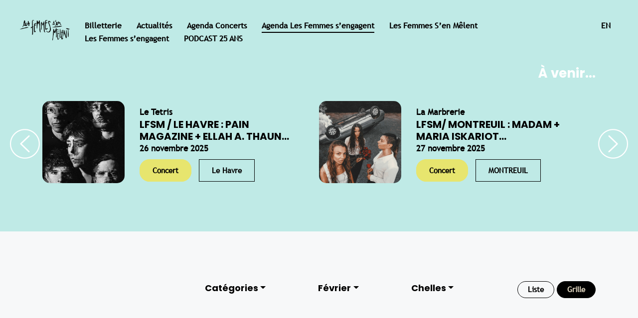

--- FILE ---
content_type: text/html; charset=UTF-8
request_url: https://lfsm.net/agenda/?category=&month=02&city=chelles&display=
body_size: 9691
content:
<!doctype html>
<html lang="fr-FR">
<head>
            <script>
            (function(w,d,s,l,i){w[l]=w[l]||[];w[l].push({'gtm.start':
                new Date().getTime(),event:'gtm.js'});var f=d.getElementsByTagName(s)[0],
            j=d.createElement(s),dl=l!='dataLayer'?'&l='+l:'';j.async=true;j.src=
            'https://www.googletagmanager.com/gtm.js?id='+i+dl;f.parentNode.insertBefore(j,f);
        })(window,document,'script','dataLayer','GTM-TQVK4LR2');
    </script>
    
	<meta charset="UTF-8">
	<meta name="viewport" content="width=device-width, initial-scale=1, shrink-to-fit=no">

    <link rel="apple-touch-icon" sizes="60x60" href="https://lfsm.net/wp-content/themes/lfsm/assets/images/favicon/apple-touch-icon.png">
    <link rel="icon" type="image/png" sizes="32x32" href="https://lfsm.net/wp-content/themes/lfsm/assets/images/favicon/favicon-32x32.png">
    <link rel="icon" type="image/png" sizes="16x16" href="https://lfsm.net/wp-content/themes/lfsm/assets/images/favicon/favicon-16x16.png">
    <link rel="manifest" href="https://lfsm.net/wp-content/themes/lfsm/assets/images/favicon/site.webmanifest">
    <link rel="mask-icon" href="https://lfsm.net/wp-content/themes/lfsm/assets/images/favicon/safari-pinned-tab.svg" color="#ffffff">
    <link rel="shortcut icon" href="https://lfsm.net/wp-content/themes/lfsm/assets/images/favicon/favicon.ico">
    <meta name="msapplication-TileColor" content="#ffffff">
    <meta name="msapplication-config" content="https://lfsm.net/wp-content/themes/lfsm/assets/images/favicon/browserconfig.xml">
    <meta name="theme-color" content="#ffffff">

	<title>Agenda &#8211; Les Femmes s&#039;en mêlent</title>
<meta name='robots' content='max-image-preview:large' />
<link rel="alternate" href="https://lfsm.net/agenda/" hreflang="fr" />
<link rel="alternate" href="https://lfsm.net/en/agenda-2/" hreflang="en" />
<script type="text/javascript">
window._wpemojiSettings = {"baseUrl":"https:\/\/s.w.org\/images\/core\/emoji\/14.0.0\/72x72\/","ext":".png","svgUrl":"https:\/\/s.w.org\/images\/core\/emoji\/14.0.0\/svg\/","svgExt":".svg","source":{"concatemoji":"https:\/\/lfsm.net\/wp-includes\/js\/wp-emoji-release.min.js?ver=6.3.7"}};
/*! This file is auto-generated */
!function(i,n){var o,s,e;function c(e){try{var t={supportTests:e,timestamp:(new Date).valueOf()};sessionStorage.setItem(o,JSON.stringify(t))}catch(e){}}function p(e,t,n){e.clearRect(0,0,e.canvas.width,e.canvas.height),e.fillText(t,0,0);var t=new Uint32Array(e.getImageData(0,0,e.canvas.width,e.canvas.height).data),r=(e.clearRect(0,0,e.canvas.width,e.canvas.height),e.fillText(n,0,0),new Uint32Array(e.getImageData(0,0,e.canvas.width,e.canvas.height).data));return t.every(function(e,t){return e===r[t]})}function u(e,t,n){switch(t){case"flag":return n(e,"\ud83c\udff3\ufe0f\u200d\u26a7\ufe0f","\ud83c\udff3\ufe0f\u200b\u26a7\ufe0f")?!1:!n(e,"\ud83c\uddfa\ud83c\uddf3","\ud83c\uddfa\u200b\ud83c\uddf3")&&!n(e,"\ud83c\udff4\udb40\udc67\udb40\udc62\udb40\udc65\udb40\udc6e\udb40\udc67\udb40\udc7f","\ud83c\udff4\u200b\udb40\udc67\u200b\udb40\udc62\u200b\udb40\udc65\u200b\udb40\udc6e\u200b\udb40\udc67\u200b\udb40\udc7f");case"emoji":return!n(e,"\ud83e\udef1\ud83c\udffb\u200d\ud83e\udef2\ud83c\udfff","\ud83e\udef1\ud83c\udffb\u200b\ud83e\udef2\ud83c\udfff")}return!1}function f(e,t,n){var r="undefined"!=typeof WorkerGlobalScope&&self instanceof WorkerGlobalScope?new OffscreenCanvas(300,150):i.createElement("canvas"),a=r.getContext("2d",{willReadFrequently:!0}),o=(a.textBaseline="top",a.font="600 32px Arial",{});return e.forEach(function(e){o[e]=t(a,e,n)}),o}function t(e){var t=i.createElement("script");t.src=e,t.defer=!0,i.head.appendChild(t)}"undefined"!=typeof Promise&&(o="wpEmojiSettingsSupports",s=["flag","emoji"],n.supports={everything:!0,everythingExceptFlag:!0},e=new Promise(function(e){i.addEventListener("DOMContentLoaded",e,{once:!0})}),new Promise(function(t){var n=function(){try{var e=JSON.parse(sessionStorage.getItem(o));if("object"==typeof e&&"number"==typeof e.timestamp&&(new Date).valueOf()<e.timestamp+604800&&"object"==typeof e.supportTests)return e.supportTests}catch(e){}return null}();if(!n){if("undefined"!=typeof Worker&&"undefined"!=typeof OffscreenCanvas&&"undefined"!=typeof URL&&URL.createObjectURL&&"undefined"!=typeof Blob)try{var e="postMessage("+f.toString()+"("+[JSON.stringify(s),u.toString(),p.toString()].join(",")+"));",r=new Blob([e],{type:"text/javascript"}),a=new Worker(URL.createObjectURL(r),{name:"wpTestEmojiSupports"});return void(a.onmessage=function(e){c(n=e.data),a.terminate(),t(n)})}catch(e){}c(n=f(s,u,p))}t(n)}).then(function(e){for(var t in e)n.supports[t]=e[t],n.supports.everything=n.supports.everything&&n.supports[t],"flag"!==t&&(n.supports.everythingExceptFlag=n.supports.everythingExceptFlag&&n.supports[t]);n.supports.everythingExceptFlag=n.supports.everythingExceptFlag&&!n.supports.flag,n.DOMReady=!1,n.readyCallback=function(){n.DOMReady=!0}}).then(function(){return e}).then(function(){var e;n.supports.everything||(n.readyCallback(),(e=n.source||{}).concatemoji?t(e.concatemoji):e.wpemoji&&e.twemoji&&(t(e.twemoji),t(e.wpemoji)))}))}((window,document),window._wpemojiSettings);
</script>
<style type="text/css">
img.wp-smiley,
img.emoji {
	display: inline !important;
	border: none !important;
	box-shadow: none !important;
	height: 1em !important;
	width: 1em !important;
	margin: 0 0.07em !important;
	vertical-align: -0.1em !important;
	background: none !important;
	padding: 0 !important;
}
</style>
	<link rel='stylesheet' id='wp-block-library-css' href='https://lfsm.net/wp-includes/css/dist/block-library/style.min.css?ver=6.3.7' type='text/css' media='all' />
<style id='classic-theme-styles-inline-css' type='text/css'>
/*! This file is auto-generated */
.wp-block-button__link{color:#fff;background-color:#32373c;border-radius:9999px;box-shadow:none;text-decoration:none;padding:calc(.667em + 2px) calc(1.333em + 2px);font-size:1.125em}.wp-block-file__button{background:#32373c;color:#fff;text-decoration:none}
</style>
<style id='global-styles-inline-css' type='text/css'>
body{--wp--preset--color--black: #000000;--wp--preset--color--cyan-bluish-gray: #abb8c3;--wp--preset--color--white: #ffffff;--wp--preset--color--pale-pink: #f78da7;--wp--preset--color--vivid-red: #cf2e2e;--wp--preset--color--luminous-vivid-orange: #ff6900;--wp--preset--color--luminous-vivid-amber: #fcb900;--wp--preset--color--light-green-cyan: #7bdcb5;--wp--preset--color--vivid-green-cyan: #00d084;--wp--preset--color--pale-cyan-blue: #8ed1fc;--wp--preset--color--vivid-cyan-blue: #0693e3;--wp--preset--color--vivid-purple: #9b51e0;--wp--preset--gradient--vivid-cyan-blue-to-vivid-purple: linear-gradient(135deg,rgba(6,147,227,1) 0%,rgb(155,81,224) 100%);--wp--preset--gradient--light-green-cyan-to-vivid-green-cyan: linear-gradient(135deg,rgb(122,220,180) 0%,rgb(0,208,130) 100%);--wp--preset--gradient--luminous-vivid-amber-to-luminous-vivid-orange: linear-gradient(135deg,rgba(252,185,0,1) 0%,rgba(255,105,0,1) 100%);--wp--preset--gradient--luminous-vivid-orange-to-vivid-red: linear-gradient(135deg,rgba(255,105,0,1) 0%,rgb(207,46,46) 100%);--wp--preset--gradient--very-light-gray-to-cyan-bluish-gray: linear-gradient(135deg,rgb(238,238,238) 0%,rgb(169,184,195) 100%);--wp--preset--gradient--cool-to-warm-spectrum: linear-gradient(135deg,rgb(74,234,220) 0%,rgb(151,120,209) 20%,rgb(207,42,186) 40%,rgb(238,44,130) 60%,rgb(251,105,98) 80%,rgb(254,248,76) 100%);--wp--preset--gradient--blush-light-purple: linear-gradient(135deg,rgb(255,206,236) 0%,rgb(152,150,240) 100%);--wp--preset--gradient--blush-bordeaux: linear-gradient(135deg,rgb(254,205,165) 0%,rgb(254,45,45) 50%,rgb(107,0,62) 100%);--wp--preset--gradient--luminous-dusk: linear-gradient(135deg,rgb(255,203,112) 0%,rgb(199,81,192) 50%,rgb(65,88,208) 100%);--wp--preset--gradient--pale-ocean: linear-gradient(135deg,rgb(255,245,203) 0%,rgb(182,227,212) 50%,rgb(51,167,181) 100%);--wp--preset--gradient--electric-grass: linear-gradient(135deg,rgb(202,248,128) 0%,rgb(113,206,126) 100%);--wp--preset--gradient--midnight: linear-gradient(135deg,rgb(2,3,129) 0%,rgb(40,116,252) 100%);--wp--preset--font-size--small: 13px;--wp--preset--font-size--medium: 20px;--wp--preset--font-size--large: 36px;--wp--preset--font-size--x-large: 42px;--wp--preset--spacing--20: 0.44rem;--wp--preset--spacing--30: 0.67rem;--wp--preset--spacing--40: 1rem;--wp--preset--spacing--50: 1.5rem;--wp--preset--spacing--60: 2.25rem;--wp--preset--spacing--70: 3.38rem;--wp--preset--spacing--80: 5.06rem;--wp--preset--shadow--natural: 6px 6px 9px rgba(0, 0, 0, 0.2);--wp--preset--shadow--deep: 12px 12px 50px rgba(0, 0, 0, 0.4);--wp--preset--shadow--sharp: 6px 6px 0px rgba(0, 0, 0, 0.2);--wp--preset--shadow--outlined: 6px 6px 0px -3px rgba(255, 255, 255, 1), 6px 6px rgba(0, 0, 0, 1);--wp--preset--shadow--crisp: 6px 6px 0px rgba(0, 0, 0, 1);}:where(.is-layout-flex){gap: 0.5em;}:where(.is-layout-grid){gap: 0.5em;}body .is-layout-flow > .alignleft{float: left;margin-inline-start: 0;margin-inline-end: 2em;}body .is-layout-flow > .alignright{float: right;margin-inline-start: 2em;margin-inline-end: 0;}body .is-layout-flow > .aligncenter{margin-left: auto !important;margin-right: auto !important;}body .is-layout-constrained > .alignleft{float: left;margin-inline-start: 0;margin-inline-end: 2em;}body .is-layout-constrained > .alignright{float: right;margin-inline-start: 2em;margin-inline-end: 0;}body .is-layout-constrained > .aligncenter{margin-left: auto !important;margin-right: auto !important;}body .is-layout-constrained > :where(:not(.alignleft):not(.alignright):not(.alignfull)){max-width: var(--wp--style--global--content-size);margin-left: auto !important;margin-right: auto !important;}body .is-layout-constrained > .alignwide{max-width: var(--wp--style--global--wide-size);}body .is-layout-flex{display: flex;}body .is-layout-flex{flex-wrap: wrap;align-items: center;}body .is-layout-flex > *{margin: 0;}body .is-layout-grid{display: grid;}body .is-layout-grid > *{margin: 0;}:where(.wp-block-columns.is-layout-flex){gap: 2em;}:where(.wp-block-columns.is-layout-grid){gap: 2em;}:where(.wp-block-post-template.is-layout-flex){gap: 1.25em;}:where(.wp-block-post-template.is-layout-grid){gap: 1.25em;}.has-black-color{color: var(--wp--preset--color--black) !important;}.has-cyan-bluish-gray-color{color: var(--wp--preset--color--cyan-bluish-gray) !important;}.has-white-color{color: var(--wp--preset--color--white) !important;}.has-pale-pink-color{color: var(--wp--preset--color--pale-pink) !important;}.has-vivid-red-color{color: var(--wp--preset--color--vivid-red) !important;}.has-luminous-vivid-orange-color{color: var(--wp--preset--color--luminous-vivid-orange) !important;}.has-luminous-vivid-amber-color{color: var(--wp--preset--color--luminous-vivid-amber) !important;}.has-light-green-cyan-color{color: var(--wp--preset--color--light-green-cyan) !important;}.has-vivid-green-cyan-color{color: var(--wp--preset--color--vivid-green-cyan) !important;}.has-pale-cyan-blue-color{color: var(--wp--preset--color--pale-cyan-blue) !important;}.has-vivid-cyan-blue-color{color: var(--wp--preset--color--vivid-cyan-blue) !important;}.has-vivid-purple-color{color: var(--wp--preset--color--vivid-purple) !important;}.has-black-background-color{background-color: var(--wp--preset--color--black) !important;}.has-cyan-bluish-gray-background-color{background-color: var(--wp--preset--color--cyan-bluish-gray) !important;}.has-white-background-color{background-color: var(--wp--preset--color--white) !important;}.has-pale-pink-background-color{background-color: var(--wp--preset--color--pale-pink) !important;}.has-vivid-red-background-color{background-color: var(--wp--preset--color--vivid-red) !important;}.has-luminous-vivid-orange-background-color{background-color: var(--wp--preset--color--luminous-vivid-orange) !important;}.has-luminous-vivid-amber-background-color{background-color: var(--wp--preset--color--luminous-vivid-amber) !important;}.has-light-green-cyan-background-color{background-color: var(--wp--preset--color--light-green-cyan) !important;}.has-vivid-green-cyan-background-color{background-color: var(--wp--preset--color--vivid-green-cyan) !important;}.has-pale-cyan-blue-background-color{background-color: var(--wp--preset--color--pale-cyan-blue) !important;}.has-vivid-cyan-blue-background-color{background-color: var(--wp--preset--color--vivid-cyan-blue) !important;}.has-vivid-purple-background-color{background-color: var(--wp--preset--color--vivid-purple) !important;}.has-black-border-color{border-color: var(--wp--preset--color--black) !important;}.has-cyan-bluish-gray-border-color{border-color: var(--wp--preset--color--cyan-bluish-gray) !important;}.has-white-border-color{border-color: var(--wp--preset--color--white) !important;}.has-pale-pink-border-color{border-color: var(--wp--preset--color--pale-pink) !important;}.has-vivid-red-border-color{border-color: var(--wp--preset--color--vivid-red) !important;}.has-luminous-vivid-orange-border-color{border-color: var(--wp--preset--color--luminous-vivid-orange) !important;}.has-luminous-vivid-amber-border-color{border-color: var(--wp--preset--color--luminous-vivid-amber) !important;}.has-light-green-cyan-border-color{border-color: var(--wp--preset--color--light-green-cyan) !important;}.has-vivid-green-cyan-border-color{border-color: var(--wp--preset--color--vivid-green-cyan) !important;}.has-pale-cyan-blue-border-color{border-color: var(--wp--preset--color--pale-cyan-blue) !important;}.has-vivid-cyan-blue-border-color{border-color: var(--wp--preset--color--vivid-cyan-blue) !important;}.has-vivid-purple-border-color{border-color: var(--wp--preset--color--vivid-purple) !important;}.has-vivid-cyan-blue-to-vivid-purple-gradient-background{background: var(--wp--preset--gradient--vivid-cyan-blue-to-vivid-purple) !important;}.has-light-green-cyan-to-vivid-green-cyan-gradient-background{background: var(--wp--preset--gradient--light-green-cyan-to-vivid-green-cyan) !important;}.has-luminous-vivid-amber-to-luminous-vivid-orange-gradient-background{background: var(--wp--preset--gradient--luminous-vivid-amber-to-luminous-vivid-orange) !important;}.has-luminous-vivid-orange-to-vivid-red-gradient-background{background: var(--wp--preset--gradient--luminous-vivid-orange-to-vivid-red) !important;}.has-very-light-gray-to-cyan-bluish-gray-gradient-background{background: var(--wp--preset--gradient--very-light-gray-to-cyan-bluish-gray) !important;}.has-cool-to-warm-spectrum-gradient-background{background: var(--wp--preset--gradient--cool-to-warm-spectrum) !important;}.has-blush-light-purple-gradient-background{background: var(--wp--preset--gradient--blush-light-purple) !important;}.has-blush-bordeaux-gradient-background{background: var(--wp--preset--gradient--blush-bordeaux) !important;}.has-luminous-dusk-gradient-background{background: var(--wp--preset--gradient--luminous-dusk) !important;}.has-pale-ocean-gradient-background{background: var(--wp--preset--gradient--pale-ocean) !important;}.has-electric-grass-gradient-background{background: var(--wp--preset--gradient--electric-grass) !important;}.has-midnight-gradient-background{background: var(--wp--preset--gradient--midnight) !important;}.has-small-font-size{font-size: var(--wp--preset--font-size--small) !important;}.has-medium-font-size{font-size: var(--wp--preset--font-size--medium) !important;}.has-large-font-size{font-size: var(--wp--preset--font-size--large) !important;}.has-x-large-font-size{font-size: var(--wp--preset--font-size--x-large) !important;}
.wp-block-navigation a:where(:not(.wp-element-button)){color: inherit;}
:where(.wp-block-post-template.is-layout-flex){gap: 1.25em;}:where(.wp-block-post-template.is-layout-grid){gap: 1.25em;}
:where(.wp-block-columns.is-layout-flex){gap: 2em;}:where(.wp-block-columns.is-layout-grid){gap: 2em;}
.wp-block-pullquote{font-size: 1.5em;line-height: 1.6;}
</style>
<link rel='stylesheet' id='fancybox-css-css' href='https://lfsm.net/wp-content/themes/lfsm/assets/vendor/components/fancybox/dist/jquery.fancybox.min.css?ver=6.3.7' type='text/css' media='all' />
<link rel='stylesheet' id='slick-css-css' href='https://lfsm.net/wp-content/themes/lfsm/assets/vendor/node_modules/slick-carousel/slick/slick.css?ver=6.3.7' type='text/css' media='all' />
<link rel='stylesheet' id='slick-theme-css-css' href='https://lfsm.net/wp-content/themes/lfsm/assets/vendor/node_modules/slick-carousel/slick/slick-theme.css?ver=6.3.7' type='text/css' media='all' />
<link rel='stylesheet' id='animate-css-css' href='https://lfsm.net/wp-content/themes/lfsm/assets/vendor/node_modules/animate.css/animate.min.css?ver=6.3.7' type='text/css' media='all' />
<link rel='stylesheet' id='main-css-css' href='https://lfsm.net/wp-content/themes/lfsm/assets/css/main.css?ver=6.3.7' type='text/css' media='all' />
<link rel='stylesheet' id='__EPYT__style-css' href='https://lfsm.net/wp-content/plugins/youtube-embed-plus/styles/ytprefs.min.css?ver=14.2' type='text/css' media='all' />
<style id='__EPYT__style-inline-css' type='text/css'>

                .epyt-gallery-thumb {
                        width: 33.333%;
                }
                
</style>
<script type='text/javascript' src='https://lfsm.net/wp-includes/js/jquery/jquery.min.js?ver=3.7.0' id='jquery-core-js'></script>
<script type='text/javascript' src='https://lfsm.net/wp-includes/js/jquery/jquery-migrate.min.js?ver=3.4.1' id='jquery-migrate-js'></script>
<script type='text/javascript' id='__ytprefs__-js-extra'>
/* <![CDATA[ */
var _EPYT_ = {"ajaxurl":"https:\/\/lfsm.net\/wp-admin\/admin-ajax.php","security":"1efca2f883","gallery_scrolloffset":"20","eppathtoscripts":"https:\/\/lfsm.net\/wp-content\/plugins\/youtube-embed-plus\/scripts\/","eppath":"https:\/\/lfsm.net\/wp-content\/plugins\/youtube-embed-plus\/","epresponsiveselector":"[\"iframe.__youtube_prefs__\",\"iframe[src*='youtube.com']\",\"iframe[src*='youtube-nocookie.com']\",\"iframe[data-ep-src*='youtube.com']\",\"iframe[data-ep-src*='youtube-nocookie.com']\",\"iframe[data-ep-gallerysrc*='youtube.com']\"]","epdovol":"1","version":"14.2","evselector":"iframe.__youtube_prefs__[src], iframe[src*=\"youtube.com\/embed\/\"], iframe[src*=\"youtube-nocookie.com\/embed\/\"]","ajax_compat":"","maxres_facade":"eager","ytapi_load":"light","pause_others":"","stopMobileBuffer":"1","facade_mode":"","not_live_on_channel":"","vi_active":"","vi_js_posttypes":[]};
/* ]]> */
</script>
<script type='text/javascript' src='https://lfsm.net/wp-content/plugins/youtube-embed-plus/scripts/ytprefs.min.js?ver=14.2' id='__ytprefs__-js'></script>
<link rel="https://api.w.org/" href="https://lfsm.net/wp-json/" /><link rel="alternate" type="application/json" href="https://lfsm.net/wp-json/wp/v2/pages/20" /><link rel="EditURI" type="application/rsd+xml" title="RSD" href="https://lfsm.net/xmlrpc.php?rsd" />
<meta name="generator" content="WordPress 6.3.7" />
<link rel="canonical" href="https://lfsm.net/agenda/" />
<link rel='shortlink' href='https://lfsm.net/?p=20' />
<link rel="alternate" type="application/json+oembed" href="https://lfsm.net/wp-json/oembed/1.0/embed?url=https%3A%2F%2Flfsm.net%2Fagenda%2F" />
<link rel="alternate" type="text/xml+oembed" href="https://lfsm.net/wp-json/oembed/1.0/embed?url=https%3A%2F%2Flfsm.net%2Fagenda%2F&#038;format=xml" />
<link rel="stylesheet" type="text/css" href="https://lfsm.net/wp-content/themes/lfsm/custom.css?v=1764115825">
</head>

<body>
            <!-- Google Tag Manager (noscript) -->
        <noscript><iframe src='https://www.googletagmanager.com/ns.html?id=GTM-TQVK4LR2'
            height='0' width='0' style='display:none;visibility:hidden'></iframe></noscript>
            <!-- End Google Tag Manager (noscript) -->
    
    <div id="top"></div>

	<div id="page" >

		<div id="content" class="site-content">

<div id="page-container">
			
						<div id="menu" class="bgc-blue-3 svg-blue">
	<div class="container-fluid">
		<div class="row">
							<div class="text-center text-md-left col-md-1 p-lg-0">
					<div class="logo">
						<a href="https://lfsm.net">
															<img id="header-logo" src="https://lfsm.net/wp-content/themes/lfsm/assets/images/logos/logo-lfsm-noir.png" alt="" class="img-fluid">
													</a>
					</div>
				</div>
						<div class="col px-0">
				<ul id="menu-billetterie" class="nav navbar-nav fc-blue" itemscope itemtype="http://www.schema.org/SiteNavigationElement"><li  id="menu-item-835" class="menu-item menu-item-type-custom menu-item-object-custom menu-item-835 nav-item"><a target="_blank" rel="noopener noreferrer" itemprop="url" href="https://link.dice.fm/les-femmes-sen-melent-2025" class="nav-link"><span itemprop="name">Billetterie</span></a></li>
<li  id="menu-item-29" class="menu-item menu-item-type-post_type menu-item-object-page menu-item-29 nav-item"><a itemprop="url" href="https://lfsm.net/actualites/" class="nav-link"><span itemprop="name">Actualités</span></a></li>
<li  id="menu-item-1162" class="menu-item menu-item-type-custom menu-item-object-custom menu-item-1162 nav-item"><a itemprop="url" href="/agenda/?category=concert" class="nav-link"><span itemprop="name">Agenda Concerts</span></a></li>
<li  id="menu-item-28" class="menu-item menu-item-type-post_type menu-item-object-page current-menu-item page_item page-item-20 current_page_item active menu-item-28 nav-item"><a itemprop="url" href="https://lfsm.net/agenda/" class="nav-link" aria-current="page"><span itemprop="name">Agenda Les Femmes s&rsquo;engagent</span></a></li>
<li  id="menu-item-27" class="menu-item menu-item-type-post_type menu-item-object-page menu-item-27 nav-item"><a itemprop="url" href="https://lfsm.net/les-femmes-sen-melent/" class="nav-link"><span itemprop="name">Les Femmes S’en Mêlent</span></a></li>
<li  id="menu-item-26" class="menu-item menu-item-type-post_type menu-item-object-page menu-item-26 nav-item"><a itemprop="url" href="https://lfsm.net/les-femmes-sengagent/" class="nav-link"><span itemprop="name">Les Femmes s’engagent</span></a></li>
<li  id="menu-item-1531" class="menu-item menu-item-type-custom menu-item-object-custom menu-item-1531 nav-item"><a target="_blank" rel="noopener noreferrer" itemprop="url" href="https://soundcloud.com/tsugimag/sets/les-femmes-sen-melent-25-ans" class="nav-link"><span itemprop="name">PODCAST 25 ANS</span></a></li>
</ul>			</div>
			<div class="col-md-1 text-uppercase">
				<div id="header-langs-menu">
					<ul class="list-unstyled p-0 m-0">
							<li class="lang-item lang-item-119 lang-item-en lang-item-first"><a  lang="en-GB" hreflang="en-GB" href="https://lfsm.net/en/agenda-2/">en</a></li>
					</ul>
				</div>
			</div>
		</div>
	</div>
</div>
						<div class="posts-slider bgc-blue-3">
	<div class="container">
		<div class="row">
			<div class="col">

				<h2 class="text-right">À venir...</h2>
									<div class="slider">
													<div class="slider-item">

								<div class="event-item">
									<div class="row">
										<div class="col-md-4 mb-3 mb-md-0">
											<a href="https://lfsm.net/agenda/lfsm-le-havre-pain-magazine-ellah-a-thaun/" class="event-image-link">
												<img src="https://lfsm.net/wp-content/uploads/2025/07/Design-sans-titre-3-1-600x600.png" alt="" class="img-fluid event-item-thumbnail">
											</a>
										</div>
										<div class="col-md-7 d-flex justify-content-center justify-content-md-start align-items-center">
											<div>
												<div class="event-item-location">Le Tetris</div>
												<a href="https://lfsm.net/agenda/lfsm-le-havre-pain-magazine-ellah-a-thaun/"><h3 class="event-item-title">LFSM / LE HAVRE : PAIN MAGAZINE + ELLAH A. THAUN...</h3></a>
												<div class="event-item-date">26 novembre 2025</div>
												<div class="agenda-tags">
	<div class="agenda-tag category-tag"><a class="tag-color-1">Concert</a></div>
	<div class="agenda-tag city-tag"><a>Le Havre</a></div>
	</div>											</div>
										</div>
									</div>
								</div>

							</div>
													<div class="slider-item">

								<div class="event-item">
									<div class="row">
										<div class="col-md-4 mb-3 mb-md-0">
											<a href="https://lfsm.net/agenda/lfsm-montreuil-madam-maria-iskariot/" class="event-image-link">
												<img src="https://lfsm.net/wp-content/uploads/2025/06/Design-sans-titre-4-600x600.png" alt="" class="img-fluid event-item-thumbnail">
											</a>
										</div>
										<div class="col-md-7 d-flex justify-content-center justify-content-md-start align-items-center">
											<div>
												<div class="event-item-location">La Marbrerie</div>
												<a href="https://lfsm.net/agenda/lfsm-montreuil-madam-maria-iskariot/"><h3 class="event-item-title">LFSM/ MONTREUIL : MADAM + MARIA ISKARIOT...</h3></a>
												<div class="event-item-date">27 novembre 2025</div>
												<div class="agenda-tags">
	<div class="agenda-tag category-tag"><a class="tag-color-1">Concert</a></div>
	<div class="agenda-tag city-tag"><a>MONTREUIL</a></div>
	</div>											</div>
										</div>
									</div>
								</div>

							</div>
													<div class="slider-item">

								<div class="event-item">
									<div class="row">
										<div class="col-md-4 mb-3 mb-md-0">
											<a href="https://lfsm.net/agenda/lfsm-romans-sur-isere-grandmas-house-111/" class="event-image-link">
												<img src="https://lfsm.net/wp-content/uploads/2025/07/Design-sans-titre-10-600x600.png" alt="" class="img-fluid event-item-thumbnail">
											</a>
										</div>
										<div class="col-md-7 d-flex justify-content-center justify-content-md-start align-items-center">
											<div>
												<div class="event-item-location">La Cordo</div>
												<a href="https://lfsm.net/agenda/lfsm-romans-sur-isere-grandmas-house-111/"><h3 class="event-item-title">LFSM / ROMANS-SUR-ISÈRE : GRANDMAS HOUSE + 111...</h3></a>
												<div class="event-item-date">28 novembre 2025</div>
												<div class="agenda-tags">
	<div class="agenda-tag category-tag"><a class="tag-color-1">Concert</a></div>
	<div class="agenda-tag city-tag"><a>Romans-sur-Isère</a></div>
	</div>											</div>
										</div>
									</div>
								</div>

							</div>
													<div class="slider-item">

								<div class="event-item">
									<div class="row">
										<div class="col-md-4 mb-3 mb-md-0">
											<a href="https://lfsm.net/agenda/lfsm-sannois-madam-tout-le-monde-sappelle-clara/" class="event-image-link">
												<img src="https://lfsm.net/wp-content/uploads/2025/06/Design-sans-titre-4-600x600.png" alt="" class="img-fluid event-item-thumbnail">
											</a>
										</div>
										<div class="col-md-7 d-flex justify-content-center justify-content-md-start align-items-center">
											<div>
												<div class="event-item-location">EMB</div>
												<a href="https://lfsm.net/agenda/lfsm-sannois-madam-tout-le-monde-sappelle-clara/"><h3 class="event-item-title">LFSM / SANNOIS : MADAM + TOUT LE MONDE S&rsquo;APP...</h3></a>
												<div class="event-item-date">28 novembre 2025</div>
												<div class="agenda-tags">
	<div class="agenda-tag category-tag"><a class="tag-color-1">Concert</a></div>
	<div class="agenda-tag city-tag"><a>Sannois</a></div>
	</div>											</div>
										</div>
									</div>
								</div>

							</div>
													<div class="slider-item">

								<div class="event-item">
									<div class="row">
										<div class="col-md-4 mb-3 mb-md-0">
											<a href="https://lfsm.net/agenda/lfsm-paris-panic-shack/" class="event-image-link">
												<img src="https://lfsm.net/wp-content/uploads/2025/06/Design-sans-titre-6-600x600.png" alt="" class="img-fluid event-item-thumbnail">
											</a>
										</div>
										<div class="col-md-7 d-flex justify-content-center justify-content-md-start align-items-center">
											<div>
												<div class="event-item-location">Le Point Ephèmére</div>
												<a href="https://lfsm.net/agenda/lfsm-paris-panic-shack/"><h3 class="event-item-title">LFSM / PARIS : PANIC SHACK + VENIN CARMIN...</h3></a>
												<div class="event-item-date">28 novembre 2025</div>
												<div class="agenda-tags">
	<div class="agenda-tag category-tag"><a class="tag-color-1">Concert</a></div>
	<div class="agenda-tag city-tag"><a>Paris</a></div>
	</div>											</div>
										</div>
									</div>
								</div>

							</div>
																	</div>
				
			</div>
		</div>
	</div>
</div>
			
			<div id="agenda-filters">
	<div class="container">
		<div class="row">
			<div class="col-md-9 text-center text-md-right">

				
									<div class="dropdown">
						<button class="btn btn-secondary dropdown-toggle" type="button" id="dropdown-category" data-toggle="dropdown">Catégories</button>
						<div class="dropdown-menu" aria-labelledby="dropdown-category">
							<a class="dropdown-item" href="?category=&month=02&city=chelles&display=">Tout afficher</a>
																							<a class="dropdown-item " href="?category=apero&month=02&city=chelles&display=">Apéro</a>
																							<a class="dropdown-item " href="?category=ateliers&month=02&city=chelles&display=">Ateliers</a>
																							<a class="dropdown-item " href="?category=club&month=02&city=chelles&display=">Club</a>
																							<a class="dropdown-item " href="?category=concert&month=02&city=chelles&display=">Concert</a>
																							<a class="dropdown-item " href="?category=conferences&month=02&city=chelles&display=">Conférences</a>
																							<a class="dropdown-item " href="?category=jam&month=02&city=chelles&display=">Jam</a>
																							<a class="dropdown-item " href="?category=masterclass&month=02&city=chelles&display=">Masterclass</a>
																							<a class="dropdown-item " href="?category=networking&month=02&city=chelles&display=">Networking</a>
																							<a class="dropdown-item " href="?category=parcours-immersion&month=02&city=chelles&display=">Parcours immersion</a>
																							<a class="dropdown-item " href="?category=projections&month=02&city=chelles&display=">Projections</a>
																							<a class="dropdown-item " href="?category=rencontres&month=02&city=chelles&display=">Rencontres</a>
																							<a class="dropdown-item " href="?category=residence&month=02&city=chelles&display=">Résidence</a>
																							<a class="dropdown-item " href="?category=table-ronde&month=02&city=chelles&display=">Table ronde</a>
													</div>
					</div>
				
									<div class="dropdown">
						<button class="btn btn-secondary dropdown-toggle" type="button" id="dropdown-month" data-toggle="dropdown">Février</button>
						<div class="dropdown-menu" aria-labelledby="dropdown-month">
							<a class="dropdown-item" href="?category=&month=&city=chelles&display=">Tout afficher</a>
																							<a class="dropdown-item " href="?month=?category=&month=01&city=chelles&display=">Janvier</a>
																							<a class="dropdown-item active" href="?month=?category=&month=02&city=chelles&display=">Février</a>
																							<a class="dropdown-item " href="?month=?category=&month=03&city=chelles&display=">Mars</a>
																							<a class="dropdown-item " href="?month=?category=&month=04&city=chelles&display=">Avril</a>
																							<a class="dropdown-item " href="?month=?category=&month=05&city=chelles&display=">Mai</a>
																							<a class="dropdown-item " href="?month=?category=&month=06&city=chelles&display=">Juin</a>
																							<a class="dropdown-item " href="?month=?category=&month=07&city=chelles&display=">Juillet</a>
																							<a class="dropdown-item " href="?month=?category=&month=08&city=chelles&display=">Août</a>
																							<a class="dropdown-item " href="?month=?category=&month=09&city=chelles&display=">Septembre</a>
																							<a class="dropdown-item " href="?month=?category=&month=10&city=chelles&display=">Octobre</a>
																							<a class="dropdown-item " href="?month=?category=&month=11&city=chelles&display=">Novembre</a>
																							<a class="dropdown-item " href="?month=?category=&month=12&city=chelles&display=">Décembre</a>
													</div>
					</div>
				
									<div class="dropdown">
						<button class="btn btn-secondary dropdown-toggle" type="button" id="dropdown-city" data-toggle="dropdown">Chelles</button>
						<div class="dropdown-menu" aria-labelledby="dropdown-city">
							<a class="dropdown-item" href="?category=&month=02&city=&display=">Tout afficher</a>
																							<a class="dropdown-item " href="?city=?category=&month=02&city=aix-en-provence&display=">aix-en-provence</a>
																							<a class="dropdown-item " href="?city=?category=&month=02&city=alencon&display=">alencon</a>
																							<a class="dropdown-item " href="?city=?category=&month=02&city=allonnes&display=">allonnes</a>
																							<a class="dropdown-item " href="?city=?category=&month=02&city=annecy&display=">annecy</a>
																							<a class="dropdown-item " href="?city=?category=&month=02&city=annonay&display=">annonay</a>
																							<a class="dropdown-item " href="?city=?category=&month=02&city=argenteuil&display=">argenteuil</a>
																							<a class="dropdown-item " href="?city=?category=&month=02&city=aubervilliers&display=">aubervilliers</a>
																							<a class="dropdown-item " href="?city=?category=&month=02&city=aurillac&display=">aurillac</a>
																							<a class="dropdown-item " href="?city=?category=&month=02&city=besancon&display=">besancon</a>
																							<a class="dropdown-item " href="?city=?category=&month=02&city=bobigny&display=">bobigny</a>
																							<a class="dropdown-item " href="?city=?category=&month=02&city=bordeaux&display=">bordeaux</a>
																							<a class="dropdown-item " href="?city=?category=&month=02&city=brainans&display=">brainans</a>
																							<a class="dropdown-item " href="?city=?category=&month=02&city=brest&display=">brest</a>
																							<a class="dropdown-item " href="?city=?category=&month=02&city=bretigny-sur-orge&display=">bretigny-sur-orge</a>
																							<a class="dropdown-item " href="?city=?category=&month=02&city=carrieres-sous-poissy&display=">carrieres-sous-poissy</a>
																							<a class="dropdown-item " href="?city=?category=&month=02&city=charleroi&display=">charleroi</a>
																							<a class="dropdown-item " href="?city=?category=&month=02&city=chaville&display=">chaville</a>
																							<a class="dropdown-item active" href="?city=?category=&month=02&city=chelles&display=">chelles</a>
																							<a class="dropdown-item " href="?city=?category=&month=02&city=clermont-ferrand&display=">clermont-ferrand</a>
																							<a class="dropdown-item " href="?city=?category=&month=02&city=clichy&display=">clichy</a>
																							<a class="dropdown-item " href="?city=?category=&month=02&city=epinal&display=">epinal</a>
																							<a class="dropdown-item " href="?city=?category=&month=02&city=evreux&display=">evreux</a>
																							<a class="dropdown-item " href="?city=?category=&month=02&city=fontaine&display=">fontaine</a>
																							<a class="dropdown-item " href="?city=?category=&month=02&city=grenoble&display=">grenoble</a>
																							<a class="dropdown-item " href="?city=?category=&month=02&city=guyancourt&display=">guyancourt</a>
																							<a class="dropdown-item " href="?city=?category=&month=02&city=ivry-sur-seine&display=">ivry-sur-seine</a>
																							<a class="dropdown-item " href="?city=?category=&month=02&city=la-rochelle&display=">la-rochelle</a>
																							<a class="dropdown-item " href="?city=?category=&month=02&city=le-havre&display=">le-havre</a>
																							<a class="dropdown-item " href="?city=?category=&month=02&city=le-mans&display=">le-mans</a>
																							<a class="dropdown-item " href="?city=?category=&month=02&city=lille&display=">lille</a>
																							<a class="dropdown-item " href="?city=?category=&month=02&city=lorient&display=">lorient</a>
																							<a class="dropdown-item " href="?city=?category=&month=02&city=lyon&display=">lyon</a>
																							<a class="dropdown-item " href="?city=?category=&month=02&city=macon&display=">macon</a>
																							<a class="dropdown-item " href="?city=?category=&month=02&city=magny-le-hongre&display=">magny-le-hongre</a>
																							<a class="dropdown-item " href="?city=?category=&month=02&city=marseille&display=">marseille</a>
																							<a class="dropdown-item " href="?city=?category=&month=02&city=metz&display=">metz</a>
																							<a class="dropdown-item " href="?city=?category=&month=02&city=montreuil&display=">montreuil</a>
																							<a class="dropdown-item " href="?city=?category=&month=02&city=nantes&display=">nantes</a>
																							<a class="dropdown-item " href="?city=?category=&month=02&city=nevers&display=">nevers</a>
																							<a class="dropdown-item " href="?city=?category=&month=02&city=nilvange&display=">nilvange</a>
																							<a class="dropdown-item " href="?city=?category=&month=02&city=paris&display=">paris</a>
																							<a class="dropdown-item " href="?city=?category=&month=02&city=plaisir&display=">plaisir</a>
																							<a class="dropdown-item " href="?city=?category=&month=02&city=plerin&display=">plerin</a>
																							<a class="dropdown-item " href="?city=?category=&month=02&city=rambouillet&display=">rambouillet</a>
																							<a class="dropdown-item " href="?city=?category=&month=02&city=rennes&display=">rennes</a>
																							<a class="dropdown-item " href="?city=?category=&month=02&city=ris-orangis&display=">ris-orangis</a>
																							<a class="dropdown-item " href="?city=?category=&month=02&city=romans-sur-isere&display=">romans-sur-isere</a>
																							<a class="dropdown-item " href="?city=?category=&month=02&city=rouen&display=">rouen</a>
																							<a class="dropdown-item " href="?city=?category=&month=02&city=saint-brieuc&display=">saint-brieuc</a>
																							<a class="dropdown-item " href="?city=?category=&month=02&city=saint-germain-en-laye&display=">saint-germain-en-laye</a>
																							<a class="dropdown-item " href="?city=?category=&month=02&city=saint-lo&display=">saint-lo</a>
																							<a class="dropdown-item " href="?city=?category=&month=02&city=saint-martin-dheres&display=">saint-martin-dheres</a>
																							<a class="dropdown-item " href="?city=?category=&month=02&city=sannois&display=">sannois</a>
																							<a class="dropdown-item " href="?city=?category=&month=02&city=strasbourg&display=">strasbourg</a>
																							<a class="dropdown-item " href="?city=?category=&month=02&city=toulouse&display=">toulouse</a>
																							<a class="dropdown-item " href="?city=?category=&month=02&city=tulle&display=">tulle</a>
																							<a class="dropdown-item " href="?city=?category=&month=02&city=vendome&display=">vendome</a>
																							<a class="dropdown-item " href="?city=?category=&month=02&city=vic-sur-cere&display=">vic-sur-cere</a>
													</div>
					</div>
				
			</div>
			<div class="col-md-3 d-flex align-items-center justify-content-md-end justify-content-center">
				<div id="display-filter">
										<a href="?category=&month=02&city=chelles&display=list"class="">Liste</a>
										<a href="?category=&month=02&city=chelles&display=grid"class="active">Grille</a>
				</div>
			</div>
		</div>
	</div>
</div>			<div id="agenda-container">

				<!-- évènement à venir -->
				<div class="container">
					<div class="row">
						<div class="col-12">
							<div class="spacer-agenda"></div>
							<h2 class="agenda-title">Les évènements à venir</h2>
						</div>
					</div>
				</div>
									<div class="container">
						<div class="row">
							<div class="col text-center">
								<p class="no-result">Aucun évènement à venir...</p>
							</div>
						</div>
					</div>
				
				
				<!-- évènement précédents -->
								<div class="container">
					<div class="row">
						<div class="col-12">
							<div class="spacer-agenda"></div>
							<h2 class="agenda-title">Les évènements passés</h2>
						</div>
					</div>
				</div>
									<div class="container">
						<div class="row">
							<div class="col text-center">
								<p class="no-result">Aucun évènement ne correspond à vos critères de recherche...</p>
							</div>
						</div>
					</div>
				
			</div>
			
</div>



</div><!-- #content -->

</div><!-- #page -->

<div id="footer" >
	<div class="container-fluid">
		<div class="row">
			<div class="footer-col order-1 order-md-1 col-md-3 pl-md-0">
				<h2>Inscrivez-vous</h2>
									<p>Tenez-vous au courant des dernières nouveautés en matière de musique et événements. Nos abonnés à la newsletter bénéficient d&rsquo;un accès anticipé aux billets, cadeaux, réductions&#8230;</p>
								<iframe data-w-type="embedded" frameborder="0" scrolling="no" marginheight="0" marginwidth="0" src="https://mail.lfsm.net/wgt/m5xz/8kq/form?c=c199a73d" width="100%" style="height: 0;"></iframe>
<script type="text/javascript" src="https://app.mailjet.com/pas-nc-embedded-v1.js"></script>			</div>
			<div class="order-2 order-md-2 col-md"></div>
			<div class="order-5 order-md-3 col-md-3 text-center">
				<a href="mailto:association@lfsm.net" class="d-none d-md-inline-block btn fc-black">Contactez-nous</a>
				<div class="spacer-100"></div>
				<div class="row">
					<div class="col-md-6 text-center"><img src="https://lfsm.net/wp-content/themes/lfsm/assets/images/logos/logo-lfsm-noir.png" alt="" class="img-fluid"></div>
					<div class="col-md-6 d-md-flex justify-content-center align-items-end"><div class="copyright">© 2025</div></div>
				</div>
			</div>
			<div class="order-4 order-md-4 col-md"></div>
			<div class="footer-col order-3 order-md-5 col-md-3 pr-md-0">
				<h2>Restons connectés</h2>
				<div class="social-links"><p><a href="https://www.instagram.com/lesfemmesenmelent/" target="_blank" rel="noopener">Instagram</a><br />
<a href="https://twitter.com/femmesenmelent" target="_blank" rel="noopener">Twitter</a><br />
<a href="https://www.facebook.com/lesfemmesenmelent" target="_blank" rel="noopener">Facebook</a><br />
<a href="https://www.youtube.com/channel/UCHWatduTuT_6Xidh3E0oM7Q" target="_blank" rel="noopener">Youtube</a></p>
</div>
				<p class="credits">
					Website by<br />
					<a href="http://charlotteverdugiamarchi.com/" target="_blank">Charlotte Verdu Giamarchi</a>,<br />
					<a href="https://visethchum.fr/" target="_blank">Viseth Chum</a>
				</p>
			</div>
		</div>
	</div>
</div>
<script type='text/javascript' src='https://lfsm.net/wp-content/themes/lfsm/assets/vendor/components/jquery-match-height/dist/jquery.matchHeight-min.js' id='matchHeight-js'></script>
<script type='text/javascript' src='https://lfsm.net/wp-content/themes/lfsm/assets/vendor/components/popper.min.js' id='popper-js-js'></script>
<script type='text/javascript' src='https://lfsm.net/wp-content/themes/lfsm/assets/vendor/node_modules/bootstrap/dist/js/bootstrap.min.js' id='bootstrap-js-js'></script>
<script type='text/javascript' src='https://lfsm.net/wp-content/themes/lfsm/assets/vendor/node_modules/slick-carousel/slick/slick.min.js' id='slick-js-js'></script>
<script type='text/javascript' src='https://lfsm.net/wp-content/themes/lfsm/assets/vendor/components/fitvid/jquery.fitvids.js' id='fitvid-js-js'></script>
<script type='text/javascript' src='https://lfsm.net/wp-content/themes/lfsm/assets/vendor/components/fancybox/dist/jquery.fancybox.min.js' id='fancybox-js-js'></script>
<script type='text/javascript' src='https://lfsm.net/wp-content/themes/lfsm/assets/vendor/node_modules/waypoints/lib/jquery.waypoints.min.js' id='waypoints-js-js'></script>
<script type='text/javascript' src='https://lfsm.net/wp-content/themes/lfsm/assets/js/module-animate.js' id='module-animate-js'></script>
<script type='text/javascript' id='main-js-extra'>
/* <![CDATA[ */
var main = {"ajaxurl":"https:\/\/lfsm.net\/wp-admin\/admin-ajax.php"};
/* ]]> */
</script>
<script type='text/javascript' src='https://lfsm.net/wp-content/themes/lfsm/assets/js/main.js' id='main-js'></script>
<script type='text/javascript' src='https://lfsm.net/wp-content/plugins/youtube-embed-plus/scripts/fitvids.min.js?ver=14.2' id='__ytprefsfitvids__-js'></script>

</body>
</html>


--- FILE ---
content_type: text/css
request_url: https://lfsm.net/wp-content/themes/lfsm/custom.css?v=1764115825
body_size: 316
content:
/* === Patch temporaire menu sticky LFSM === */
.main-navigation {
  position: sticky !important;
  top: 0 !important;
  z-index: 999 !important;
  background: #c5f6f2 !important;
  transition: all 0.3s ease !important;
  box-shadow: 0 2px 5px rgba(0, 0, 0, 0.05) !important;
  padding: 10px 20px !important;
}

.main-navigation a {
  color: #000 !important;
  font-size: 14px !important;
  font-family: inherit !important;
  text-decoration: none !important;
}

.main-navigation a:hover {
  color: #1d50aa !important;
}

@media (max-width: 768px) {
  .main-navigation a {
    font-size: 13px !important;
  }
}


--- FILE ---
content_type: application/javascript
request_url: https://lfsm.net/wp-content/themes/lfsm/assets/js/main.js
body_size: 1361
content:
jQuery(document).ready(function($)
{

	const $stickySections = [...document.querySelectorAll('.sticky')];

	window.addEventListener( 'scroll', (e) => {
		for ( let i = 0;  i < $stickySections.length; i++ )
		{
			transform($stickySections[i])
		}
	});

	function transform( section )
	{
		const offsetTop = section.parentElement.offsetTop;
		const scrollSection = section.querySelector( '.scroll_section' );
		let percentage = ( ( window.scrollY - offsetTop ) / window.innerHeight ) * 100;
		percentage = percentage < 0 ? 0 : percentage > 300 ? 300 : percentage;
		scrollSection.style.transform = `translate3d(${-(percentage)}vw, 0, 0)`;
	}

	$( '.article-item-infos a' ).mouseover(function(){
		$( this ).css( 'opacity', 1 );
	});

	$( '.article-item-infos a' ).mouseleave(function(){
		$( this ).css( 'opacity', 0 );
	});

	$('.event-slider').slick({
		infinite: true,
		slidesToShow: 1,
		slidesToScroll: 1,
		arrows: false,
		autoplay: true,
	});

	$('.slider').slick({
		infinite: true,
		slidesToShow: 2,
		slidesToScroll: 1,
		// centerMode: true,
		responsive: [
		{
			breakpoint: 1000,
			settings: {
				slidesToShow: 1,
				slidesToScroll: 1,
				centerMode: false,
			}
		},
		{
			breakpoint: 1200,
			settings: {
				slidesToShow: 2,
				slidesToScroll: 1,
			}
		}
		]
	});

	$('#home-agenda-slider').slick({
		infinite: true,
		slidesToShow: 1,
		slidesToScroll: 1,
		arrows: false,
		autoplay: true,
		autoplaySpeed: 3000,
		dots: true,
	});

	$('#slider-news').slick({
		infinite: true,
		slidesToShow: 1,
		slidesToScroll: 1,
		arrows: false,
		autoplay: true,
		autoplaySpeed: 3000,
	});

	$( '#single-content' ).fitVids();

	$( '#lfsm-accordion a' ).click(function()
	{
		$content = '#item-content-' +  $( this ).data( 'target' );
		$image = '#item-image-' +  $( this ).data( 'target' );

		$( '#lfsm-accordion .lfsm-accordion-item-content' ).not( $content ).slideUp(function(){
			$( '#lfsm-accordion .lfsm-accordion-item-image' ).not( $image ).css( 'opacity', 1 );

			$( $image ).css( 'opacity', 0 );
			$( $content ).slideDown();
		});

		return false;
	});

	$( '#see-more-agenda' ).click(function()
	{
		var type = $( '#type' ).val();
		var page = $( '#page-name' ).val();
		var category = $( '#category' ).val();
		var month = $( '#month' ).val();
		var city = $( '#city' ).val();
		var display = $( '#display' ).val();
		var posts = $( '#posts' ).val();
		var pagination = $( '#pagination' ).val();
		var lastMonth = $( '#last-month' ).val();

		$.ajax({
			url: main.ajaxurl,
			dataType: 'json',
			method : 'POST',
			data: {
				'action': 'load_more',
				'type': type,
				'page': page,
				'category': category,
				'month': month,
				'city': city,
				'display': display,
				'posts': posts,
				'pagination': pagination,
				'lastMonth': lastMonth,
			},
			success : function( data ) {
				$( '#more' ).append( data.output );

				var pagination = parseInt( $( '#pagination' ).val(), 10 ) + 1;
				$( '#pagination' ).val( pagination );

				if ( data.pagination == 0 ) $( '#see-more-agenda' ).hide();
			},
			error : function( data ) {
				console.log( 'Erreur…' );
			}
		});

		return false;
	});

	$( '#see-more-old-agenda' ).click(function()
	{
		var type = $( '#type-old' ).val();
		var page = $( '#page-name-old' ).val();
		var category = $( '#category-old' ).val();
		var month = $( '#month-old' ).val();
		var city = $( '#city-old' ).val();
		var display = $( '#display-old' ).val();
		var posts = $( '#posts-old' ).val();
		var pagination = $( '#pagination-old' ).val();
		var lastMonth = $( '#last-month-old' ).val();

		$.ajax({
			url: main.ajaxurl,
			dataType: 'json',
			method : 'POST',
			data: {
				'action': 'load_more_old',
				'type': type,
				'page': page,
				'category': category,
				'month': month,
				'city': city,
				'display': display,
				'posts': posts,
				'pagination': pagination,
				'lastMonth': lastMonth,
			},
			success : function( data ) {
				$( '#more-old' ).append( data.output );

				var pagination = parseInt( $( '#pagination-old' ).val(), 10 ) + 1;
				$( '#pagination-old' ).val( pagination );

				if ( data.pagination == 0 ) $( '#see-more-old-agenda' ).hide();
			},
			error : function( data ) {
				console.log( 'Erreur…' );
			}
		});

		return false;
	});

	$( '#see-more-news' ).click(function()
	{
		var type = $( '#type' ).val();
		var posts = $( '#posts' ).val();
		var pagination = $( '#pagination' ).val();

		$.ajax({
			url: main.ajaxurl,
			dataType: 'json',
			method : 'POST',
			data: {
				'action': 'load_more',
				'type': type,
				'posts': posts,
				'pagination': pagination,
			},
			success : function( data ) {
				$( '#more' ).append( data.output );

				var pagination = parseInt( $( '#pagination' ).val(), 10 ) + 1;
				$( '#pagination' ).val( pagination );

				if ( data.pagination == 0 ) $( '.see-more' ).hide();
			},
			error : function( data ) {
				console.log( 'Erreur…' );
			}
		});

		return false;
	});

});

--- FILE ---
content_type: application/javascript
request_url: https://lfsm.net/wp-content/themes/lfsm/assets/js/module-animate.js
body_size: 295
content:
jQuery(document).ready(function($)
{
	$('.fadeInUp').css('opacity', 0);

	$('.fadeInUp').waypoint(function(direction)
	{
		myfunc_fadeInUp(this.element, direction);
	},{offset:'90%'});

	function myfunc_fadeInUp(target, direction)
	{
		if(direction === "down")
		{
			$(target).addClass("animate__animated animate__fadeInUp");
		}
	}

});